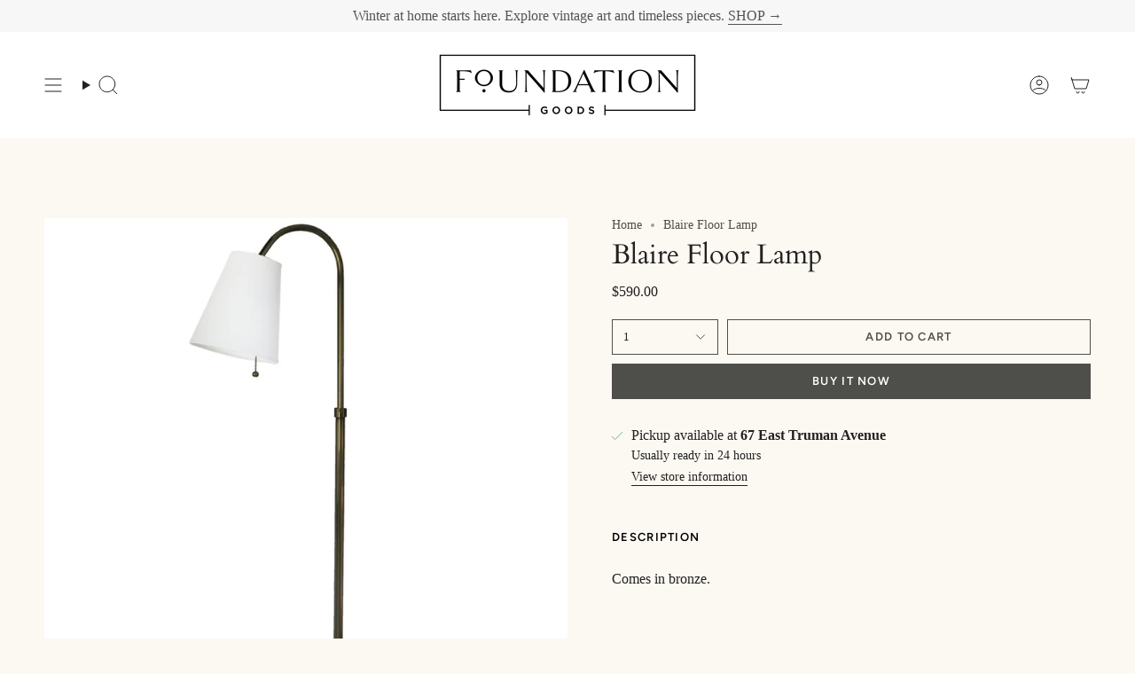

--- FILE ---
content_type: text/html; charset=utf-8
request_url: https://www.foundationgoods.com/products/blaire-floor-lamp?section_id=api-product-grid-item
body_size: 845
content:
<div id="shopify-section-api-product-grid-item" class="shopify-section">

<div data-api-content>
<div class="grid-item product-item  product-item--centered product-item--outer-text product-item--has-quickbuy "
    id="product-item--api-product-grid-item-4869301600389"
    data-grid-item
    
  >
    <div class="product-item__image" data-product-image>
      <a class="product-link" href="/products/blaire-floor-lamp" aria-label="Blaire Floor Lamp" data-product-link="/products/blaire-floor-lamp"><div class="product-item__bg" data-product-image-default><figure class="image-wrapper image-wrapper--cover lazy-image lazy-image--backfill is-loading" style="--aspect-ratio: 1;" data-aos="img-in"
  data-aos-delay="||itemAnimationDelay||"
  data-aos-duration="800"
  data-aos-anchor="||itemAnimationAnchor||"
  data-aos-easing="ease-out-quart"><img src="//www.foundationgoods.com/cdn/shop/products/blaire-floor-lamp-876547.jpg?crop=center&amp;height=1707&amp;v=1644519565&amp;width=1707" alt="Blaire Floor Lamp - Foundation Goods" width="1707" height="1707" loading="eager" srcset="//www.foundationgoods.com/cdn/shop/products/blaire-floor-lamp-876547.jpg?v=1644519565&amp;width=136 136w, //www.foundationgoods.com/cdn/shop/products/blaire-floor-lamp-876547.jpg?v=1644519565&amp;width=160 160w, //www.foundationgoods.com/cdn/shop/products/blaire-floor-lamp-876547.jpg?v=1644519565&amp;width=180 180w, //www.foundationgoods.com/cdn/shop/products/blaire-floor-lamp-876547.jpg?v=1644519565&amp;width=220 220w, //www.foundationgoods.com/cdn/shop/products/blaire-floor-lamp-876547.jpg?v=1644519565&amp;width=254 254w, //www.foundationgoods.com/cdn/shop/products/blaire-floor-lamp-876547.jpg?v=1644519565&amp;width=284 284w, //www.foundationgoods.com/cdn/shop/products/blaire-floor-lamp-876547.jpg?v=1644519565&amp;width=292 292w, //www.foundationgoods.com/cdn/shop/products/blaire-floor-lamp-876547.jpg?v=1644519565&amp;width=320 320w, //www.foundationgoods.com/cdn/shop/products/blaire-floor-lamp-876547.jpg?v=1644519565&amp;width=480 480w, //www.foundationgoods.com/cdn/shop/products/blaire-floor-lamp-876547.jpg?v=1644519565&amp;width=528 528w, //www.foundationgoods.com/cdn/shop/products/blaire-floor-lamp-876547.jpg?v=1644519565&amp;width=640 640w, //www.foundationgoods.com/cdn/shop/products/blaire-floor-lamp-876547.jpg?v=1644519565&amp;width=720 720w, //www.foundationgoods.com/cdn/shop/products/blaire-floor-lamp-876547.jpg?v=1644519565&amp;width=960 960w, //www.foundationgoods.com/cdn/shop/products/blaire-floor-lamp-876547.jpg?v=1644519565&amp;width=1080 1080w, //www.foundationgoods.com/cdn/shop/products/blaire-floor-lamp-876547.jpg?v=1644519565&amp;width=1296 1296w, //www.foundationgoods.com/cdn/shop/products/blaire-floor-lamp-876547.jpg?v=1644519565&amp;width=1512 1512w, //www.foundationgoods.com/cdn/shop/products/blaire-floor-lamp-876547.jpg?v=1644519565&amp;width=1707 1707w" sizes="100vw" fetchpriority="high" class=" fit-cover is-loading ">
</figure>

&nbsp;</div></a>

      <quick-add-product>
      <div class="quick-add__holder" data-quick-add-holder="4869301600389"><form method="post" action="/cart/add" id="ProductForm--api-product-grid-item-4869301600389" accept-charset="UTF-8" class="shopify-product-form" enctype="multipart/form-data"><input type="hidden" name="form_type" value="product" /><input type="hidden" name="utf8" value="✓" /><input type="hidden" name="id" value="33508908269701"><button class="quick-add__button caps"
              type="submit"
              name="add"
              aria-label="Quick add"
              data-add-to-cart
            >
              <span class="btn__text">Quick add
</span>
              <span class="btn__plus"></span>
              <span class="btn__added">&nbsp;</span>
              <span class="btn__loader">
                <svg height="18" width="18" class="svg-loader">
                  <circle r="7" cx="9" cy="9" />
                  <circle stroke-dasharray="87.96459430051421 87.96459430051421" r="7" cx="9" cy="9" />
                </svg>
              </span>
              <span class="btn__error" data-message-error>&nbsp;</span>
            </button><input type="hidden" name="product-id" value="4869301600389" /><input type="hidden" name="section-id" value="api-product-grid-item" /></form></div>
    </quick-add-product>
    </div>

    <div class="product-information"
      style="--swatch-size: var(--swatch-size-filters);"
      data-product-information>
      <div class="product-item__info">
        <a class="product-link" href="/products/blaire-floor-lamp" data-product-link="/products/blaire-floor-lamp">
          <p class="product-item__title">Blaire Floor Lamp</p>

          <div class="product-item__price__holder"><div class="product-item__price" data-product-price>
              
<span class="price">
  
    <span class="new-price">
      
$590.00
</span>
    
  
</span>

            </div>
          </div>
        </a></div>
    </div>
  </div></div></div>